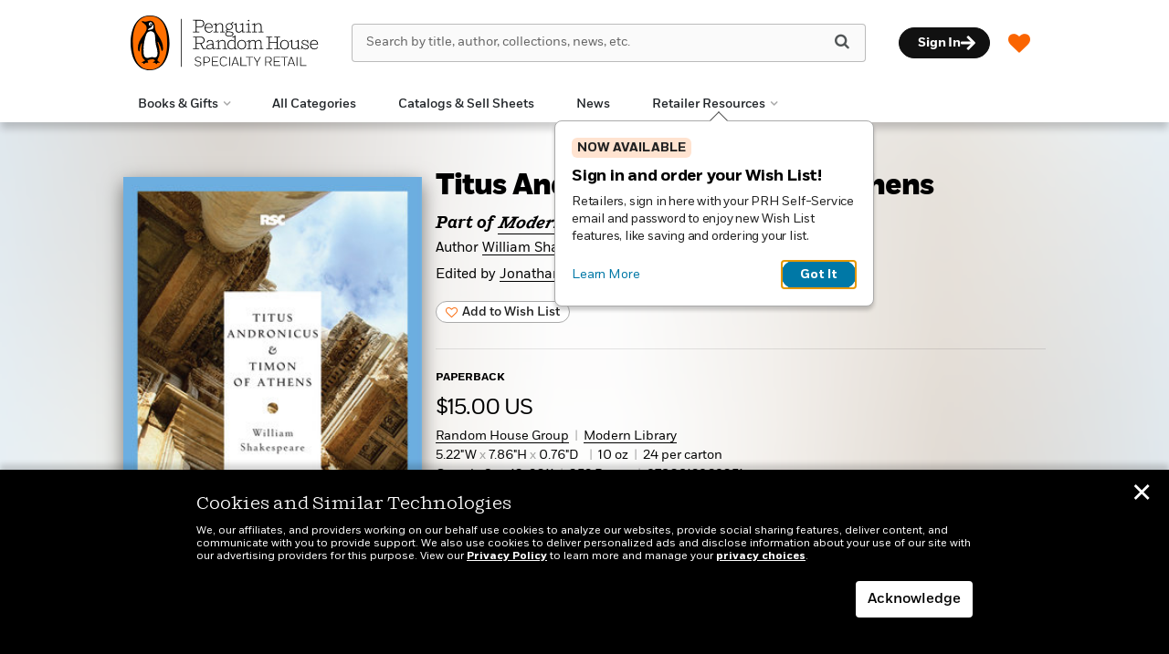

--- FILE ---
content_type: image/svg+xml
request_url: https://www.penguinrandomhouseretail.com/wp-content/themes/sales-platform-white-label-theme/img/social-new/facebook-default.svg
body_size: -56
content:
<svg width="42" height="42" viewBox="0 0 42 42" fill="none" xmlns="http://www.w3.org/2000/svg">
<rect x="0.5" y="0.5" width="41" height="41" rx="20.5" fill="white"/>
<rect x="0.5" y="0.5" width="41" height="41" rx="20.5" stroke="#AAAAAA"/>
<path fill-rule="evenodd" clip-rule="evenodd" d="M19.0559 30V21.9492H16.3594V18.75H19.0559V16.2293C19.0559 13.4906 20.7293 12 23.1727 12C24.3434 12 25.3488 12.0879 25.6406 12.1266V14.9883H23.9461C22.6172 14.9883 22.3605 15.6211 22.3605 16.5457V18.75H25.3594L24.948 21.9492H22.3605V30" fill="#444444"/>
<mask id="mask0_2939_3899" style="mask-type:luminance" maskUnits="userSpaceOnUse" x="16" y="12" width="10" height="18">
<path fill-rule="evenodd" clip-rule="evenodd" d="M19.0559 30V21.9492H16.3594V18.75H19.0559V16.2293C19.0559 13.4906 20.7293 12 23.1727 12C24.3434 12 25.3488 12.0879 25.6406 12.1266V14.9883H23.9461C22.6172 14.9883 22.3605 15.6211 22.3605 16.5457V18.75H25.3594L24.948 21.9492H22.3605V30" fill="white"/>
</mask>
<g mask="url(#mask0_2939_3899)">
</g>
</svg>


--- FILE ---
content_type: image/svg+xml
request_url: https://www.penguinrandomhouseretail.com/wp-content/themes/sales-platform-white-label-theme/img/social-new/facebook-hover.svg
body_size: -80
content:
<svg width="42" height="42" viewBox="0 0 42 42" fill="none" xmlns="http://www.w3.org/2000/svg">
<rect x="0.5" y="0.5" width="41" height="41" rx="20.5" fill="white"/>
<rect x="0.5" y="0.5" width="41" height="41" rx="20.5" stroke="#FA6400"/>
<path fill-rule="evenodd" clip-rule="evenodd" d="M19.0559 30V21.9492H16.3594V18.75H19.0559V16.2293C19.0559 13.4906 20.7293 12 23.1727 12C24.3434 12 25.3488 12.0879 25.6406 12.1266V14.9883H23.9461C22.6172 14.9883 22.3605 15.6211 22.3605 16.5457V18.75H25.3594L24.948 21.9492H22.3605V30" fill="#FA6400"/>
<mask id="mask0_2939_3900" style="mask-type:luminance" maskUnits="userSpaceOnUse" x="16" y="12" width="10" height="18">
<path fill-rule="evenodd" clip-rule="evenodd" d="M19.0559 30V21.9492H16.3594V18.75H19.0559V16.2293C19.0559 13.4906 20.7293 12 23.1727 12C24.3434 12 25.3488 12.0879 25.6406 12.1266V14.9883H23.9461C22.6172 14.9883 22.3605 15.6211 22.3605 16.5457V18.75H25.3594L24.948 21.9492H22.3605V30" fill="white"/>
</mask>
<g mask="url(#mask0_2939_3900)">
</g>
</svg>
